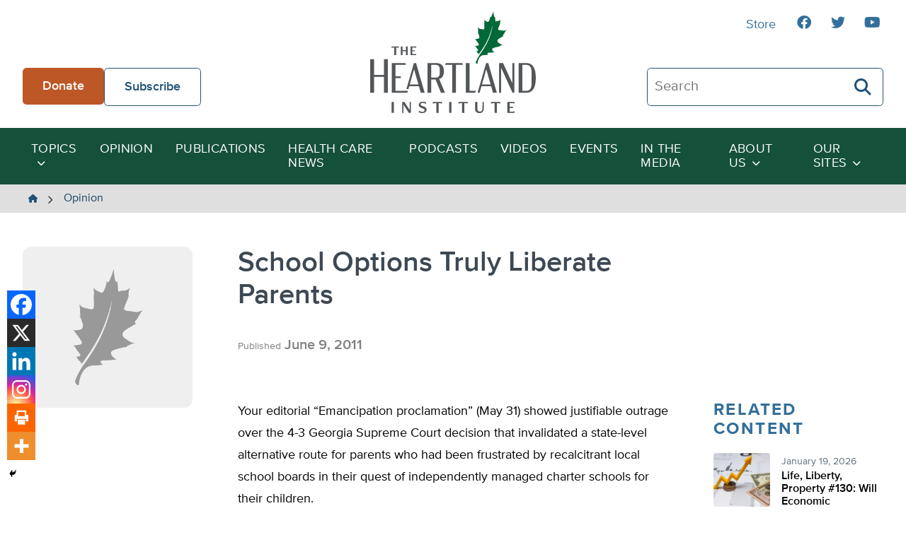

--- FILE ---
content_type: text/html; charset=UTF-8
request_url: https://heartland.org/opinion/school-options-truly-liberate-parents/
body_size: 16233
content:
<!DOCTYPE html>
<html class="no-js" lang="en-US">
<head>
	<script type="text/javascript">
		document.documentElement.className = 'js';
	</script>

    <meta charset="UTF-8" />
    <meta name="viewport" content="width=device-width, initial-scale=1" />

    <meta name='robots' content='index, follow, max-image-preview:large, max-snippet:-1, max-video-preview:-1' />
	<style>img:is([sizes="auto" i], [sizes^="auto," i]) { contain-intrinsic-size: 3000px 1500px }</style>
	
	<!-- This site is optimized with the Yoast SEO plugin v26.4 - https://yoast.com/wordpress/plugins/seo/ -->
	<title>School Options Truly Liberate Parents - The Heartland Institute</title>
	<link rel="canonical" href="https://heartland.org/opinion/school-options-truly-liberate-parents/" />
	<meta property="og:locale" content="en_US" />
	<meta property="og:type" content="article" />
	<meta property="og:title" content="School Options Truly Liberate Parents - The Heartland Institute" />
	<meta property="og:description" content="Your editorial &quot;Emancipation proclamation&quot; (May 31) showed justifiable outrage over the 4-3 Georgia Supreme Court decision that invalidated a state-level alternative route for parents who had been frustrated by recalcitrant local school boards in their" />
	<meta property="og:url" content="https://heartland.org/opinion/school-options-truly-liberate-parents/" />
	<meta property="og:site_name" content="The Heartland Institute" />
	<meta property="article:publisher" content="https://www.facebook.com/HeartlandInstitute" />
	<meta property="article:published_time" content="2011-06-09T00:00:00+00:00" />
	<meta name="twitter:card" content="summary_large_image" />
	<meta name="twitter:label1" content="Est. reading time" />
	<meta name="twitter:data1" content="1 minute" />
	<script type="application/ld+json" class="yoast-schema-graph">{"@context":"https://schema.org","@graph":[{"@type":"WebPage","@id":"https://heartland.org/opinion/school-options-truly-liberate-parents/","url":"https://heartland.org/opinion/school-options-truly-liberate-parents/","name":"School Options Truly Liberate Parents - The Heartland Institute","isPartOf":{"@id":"https://heartland.org/#website"},"datePublished":"2011-06-09T00:00:00+00:00","author":{"@id":""},"breadcrumb":{"@id":"https://heartland.org/opinion/school-options-truly-liberate-parents/#breadcrumb"},"inLanguage":"en-US","potentialAction":[{"@type":"ReadAction","target":["https://heartland.org/opinion/school-options-truly-liberate-parents/"]}]},{"@type":"BreadcrumbList","@id":"https://heartland.org/opinion/school-options-truly-liberate-parents/#breadcrumb","itemListElement":[{"@type":"ListItem","position":1,"name":"Home","item":"https://heartland.org/"},{"@type":"ListItem","position":2,"name":"Opinion","item":"https://heartland.org/opinion/"},{"@type":"ListItem","position":3,"name":"School Options Truly Liberate Parents"}]},{"@type":"WebSite","@id":"https://heartland.org/#website","url":"https://heartland.org/","name":"The Heartland Institute","description":"To discover, develop, and promote free-market solutions to social and economic problems.","potentialAction":[{"@type":"SearchAction","target":{"@type":"EntryPoint","urlTemplate":"https://heartland.org/?s={search_term_string}"},"query-input":{"@type":"PropertyValueSpecification","valueRequired":true,"valueName":"search_term_string"}}],"inLanguage":"en-US"}]}</script>
	<!-- / Yoast SEO plugin. -->


<link rel='dns-prefetch' href='//s7.addthis.com' />
<link rel="alternate" type="application/rss+xml" title="The Heartland Institute &raquo; School Options Truly Liberate Parents Comments Feed" href="https://heartland.org/opinion/school-options-truly-liberate-parents/feed/" />
<script>
window._wpemojiSettings = {"baseUrl":"https:\/\/s.w.org\/images\/core\/emoji\/16.0.1\/72x72\/","ext":".png","svgUrl":"https:\/\/s.w.org\/images\/core\/emoji\/16.0.1\/svg\/","svgExt":".svg","source":{"concatemoji":"https:\/\/heartland.org\/wp-includes\/js\/wp-emoji-release.min.js?ver=6.8.3"}};
/*! This file is auto-generated */
!function(s,n){var o,i,e;function c(e){try{var t={supportTests:e,timestamp:(new Date).valueOf()};sessionStorage.setItem(o,JSON.stringify(t))}catch(e){}}function p(e,t,n){e.clearRect(0,0,e.canvas.width,e.canvas.height),e.fillText(t,0,0);var t=new Uint32Array(e.getImageData(0,0,e.canvas.width,e.canvas.height).data),a=(e.clearRect(0,0,e.canvas.width,e.canvas.height),e.fillText(n,0,0),new Uint32Array(e.getImageData(0,0,e.canvas.width,e.canvas.height).data));return t.every(function(e,t){return e===a[t]})}function u(e,t){e.clearRect(0,0,e.canvas.width,e.canvas.height),e.fillText(t,0,0);for(var n=e.getImageData(16,16,1,1),a=0;a<n.data.length;a++)if(0!==n.data[a])return!1;return!0}function f(e,t,n,a){switch(t){case"flag":return n(e,"\ud83c\udff3\ufe0f\u200d\u26a7\ufe0f","\ud83c\udff3\ufe0f\u200b\u26a7\ufe0f")?!1:!n(e,"\ud83c\udde8\ud83c\uddf6","\ud83c\udde8\u200b\ud83c\uddf6")&&!n(e,"\ud83c\udff4\udb40\udc67\udb40\udc62\udb40\udc65\udb40\udc6e\udb40\udc67\udb40\udc7f","\ud83c\udff4\u200b\udb40\udc67\u200b\udb40\udc62\u200b\udb40\udc65\u200b\udb40\udc6e\u200b\udb40\udc67\u200b\udb40\udc7f");case"emoji":return!a(e,"\ud83e\udedf")}return!1}function g(e,t,n,a){var r="undefined"!=typeof WorkerGlobalScope&&self instanceof WorkerGlobalScope?new OffscreenCanvas(300,150):s.createElement("canvas"),o=r.getContext("2d",{willReadFrequently:!0}),i=(o.textBaseline="top",o.font="600 32px Arial",{});return e.forEach(function(e){i[e]=t(o,e,n,a)}),i}function t(e){var t=s.createElement("script");t.src=e,t.defer=!0,s.head.appendChild(t)}"undefined"!=typeof Promise&&(o="wpEmojiSettingsSupports",i=["flag","emoji"],n.supports={everything:!0,everythingExceptFlag:!0},e=new Promise(function(e){s.addEventListener("DOMContentLoaded",e,{once:!0})}),new Promise(function(t){var n=function(){try{var e=JSON.parse(sessionStorage.getItem(o));if("object"==typeof e&&"number"==typeof e.timestamp&&(new Date).valueOf()<e.timestamp+604800&&"object"==typeof e.supportTests)return e.supportTests}catch(e){}return null}();if(!n){if("undefined"!=typeof Worker&&"undefined"!=typeof OffscreenCanvas&&"undefined"!=typeof URL&&URL.createObjectURL&&"undefined"!=typeof Blob)try{var e="postMessage("+g.toString()+"("+[JSON.stringify(i),f.toString(),p.toString(),u.toString()].join(",")+"));",a=new Blob([e],{type:"text/javascript"}),r=new Worker(URL.createObjectURL(a),{name:"wpTestEmojiSupports"});return void(r.onmessage=function(e){c(n=e.data),r.terminate(),t(n)})}catch(e){}c(n=g(i,f,p,u))}t(n)}).then(function(e){for(var t in e)n.supports[t]=e[t],n.supports.everything=n.supports.everything&&n.supports[t],"flag"!==t&&(n.supports.everythingExceptFlag=n.supports.everythingExceptFlag&&n.supports[t]);n.supports.everythingExceptFlag=n.supports.everythingExceptFlag&&!n.supports.flag,n.DOMReady=!1,n.readyCallback=function(){n.DOMReady=!0}}).then(function(){return e}).then(function(){var e;n.supports.everything||(n.readyCallback(),(e=n.source||{}).concatemoji?t(e.concatemoji):e.wpemoji&&e.twemoji&&(t(e.twemoji),t(e.wpemoji)))}))}((window,document),window._wpemojiSettings);
</script>
<link rel='stylesheet' id='sby_styles-css' href='https://heartland.org/wp-content/plugins/youtube-feed-pro/css/sb-youtube.min.css?ver=2.6.0' media='all' />
<style id='wp-emoji-styles-inline-css'>

	img.wp-smiley, img.emoji {
		display: inline !important;
		border: none !important;
		box-shadow: none !important;
		height: 1em !important;
		width: 1em !important;
		margin: 0 0.07em !important;
		vertical-align: -0.1em !important;
		background: none !important;
		padding: 0 !important;
	}
</style>
<link rel='stylesheet' id='wp-block-library-css' href='https://heartland.org/wp-includes/css/dist/block-library/style.min.css?ver=6.8.3' media='all' />
<style id='wp-block-library-theme-inline-css'>
.wp-block-audio :where(figcaption){color:#555;font-size:13px;text-align:center}.is-dark-theme .wp-block-audio :where(figcaption){color:#ffffffa6}.wp-block-audio{margin:0 0 1em}.wp-block-code{border:1px solid #ccc;border-radius:4px;font-family:Menlo,Consolas,monaco,monospace;padding:.8em 1em}.wp-block-embed :where(figcaption){color:#555;font-size:13px;text-align:center}.is-dark-theme .wp-block-embed :where(figcaption){color:#ffffffa6}.wp-block-embed{margin:0 0 1em}.blocks-gallery-caption{color:#555;font-size:13px;text-align:center}.is-dark-theme .blocks-gallery-caption{color:#ffffffa6}:root :where(.wp-block-image figcaption){color:#555;font-size:13px;text-align:center}.is-dark-theme :root :where(.wp-block-image figcaption){color:#ffffffa6}.wp-block-image{margin:0 0 1em}.wp-block-pullquote{border-bottom:4px solid;border-top:4px solid;color:currentColor;margin-bottom:1.75em}.wp-block-pullquote cite,.wp-block-pullquote footer,.wp-block-pullquote__citation{color:currentColor;font-size:.8125em;font-style:normal;text-transform:uppercase}.wp-block-quote{border-left:.25em solid;margin:0 0 1.75em;padding-left:1em}.wp-block-quote cite,.wp-block-quote footer{color:currentColor;font-size:.8125em;font-style:normal;position:relative}.wp-block-quote:where(.has-text-align-right){border-left:none;border-right:.25em solid;padding-left:0;padding-right:1em}.wp-block-quote:where(.has-text-align-center){border:none;padding-left:0}.wp-block-quote.is-large,.wp-block-quote.is-style-large,.wp-block-quote:where(.is-style-plain){border:none}.wp-block-search .wp-block-search__label{font-weight:700}.wp-block-search__button{border:1px solid #ccc;padding:.375em .625em}:where(.wp-block-group.has-background){padding:1.25em 2.375em}.wp-block-separator.has-css-opacity{opacity:.4}.wp-block-separator{border:none;border-bottom:2px solid;margin-left:auto;margin-right:auto}.wp-block-separator.has-alpha-channel-opacity{opacity:1}.wp-block-separator:not(.is-style-wide):not(.is-style-dots){width:100px}.wp-block-separator.has-background:not(.is-style-dots){border-bottom:none;height:1px}.wp-block-separator.has-background:not(.is-style-wide):not(.is-style-dots){height:2px}.wp-block-table{margin:0 0 1em}.wp-block-table td,.wp-block-table th{word-break:normal}.wp-block-table :where(figcaption){color:#555;font-size:13px;text-align:center}.is-dark-theme .wp-block-table :where(figcaption){color:#ffffffa6}.wp-block-video :where(figcaption){color:#555;font-size:13px;text-align:center}.is-dark-theme .wp-block-video :where(figcaption){color:#ffffffa6}.wp-block-video{margin:0 0 1em}:root :where(.wp-block-template-part.has-background){margin-bottom:0;margin-top:0;padding:1.25em 2.375em}
</style>
<link rel='stylesheet' id='awb-css' href='https://heartland.org/wp-content/plugins/advanced-backgrounds/assets/awb/awb.min.css?ver=1.12.7' media='all' />
<style id='global-styles-inline-css'>
:root{--wp--preset--aspect-ratio--square: 1;--wp--preset--aspect-ratio--4-3: 4/3;--wp--preset--aspect-ratio--3-4: 3/4;--wp--preset--aspect-ratio--3-2: 3/2;--wp--preset--aspect-ratio--2-3: 2/3;--wp--preset--aspect-ratio--16-9: 16/9;--wp--preset--aspect-ratio--9-16: 9/16;--wp--preset--color--black: #000000;--wp--preset--color--cyan-bluish-gray: #abb8c3;--wp--preset--color--white: #FFFFFF;--wp--preset--color--pale-pink: #f78da7;--wp--preset--color--vivid-red: #cf2e2e;--wp--preset--color--luminous-vivid-orange: #ff6900;--wp--preset--color--luminous-vivid-amber: #fcb900;--wp--preset--color--light-green-cyan: #7bdcb5;--wp--preset--color--vivid-green-cyan: #00d084;--wp--preset--color--pale-cyan-blue: #8ed1fc;--wp--preset--color--vivid-cyan-blue: #0693e3;--wp--preset--color--vivid-purple: #9b51e0;--wp--preset--color--pale-gray: #EFEFEF;--wp--preset--color--light-gray: #E0DFDF;--wp--preset--color--light-bluegray: #627282;--wp--preset--color--bluegray: #3D4853;--wp--preset--color--dark-bluegray: #323A43;--wp--preset--color--orange-dark: #A2481C;--wp--preset--color--orange: #BD5726;--wp--preset--color--green-dark: #15503b;--wp--preset--color--green: #22765A;--wp--preset--color--blue-dark: #194261;--wp--preset--color--blue: #1F5277;--wp--preset--gradient--vivid-cyan-blue-to-vivid-purple: linear-gradient(135deg,rgba(6,147,227,1) 0%,rgb(155,81,224) 100%);--wp--preset--gradient--light-green-cyan-to-vivid-green-cyan: linear-gradient(135deg,rgb(122,220,180) 0%,rgb(0,208,130) 100%);--wp--preset--gradient--luminous-vivid-amber-to-luminous-vivid-orange: linear-gradient(135deg,rgba(252,185,0,1) 0%,rgba(255,105,0,1) 100%);--wp--preset--gradient--luminous-vivid-orange-to-vivid-red: linear-gradient(135deg,rgba(255,105,0,1) 0%,rgb(207,46,46) 100%);--wp--preset--gradient--very-light-gray-to-cyan-bluish-gray: linear-gradient(135deg,rgb(238,238,238) 0%,rgb(169,184,195) 100%);--wp--preset--gradient--cool-to-warm-spectrum: linear-gradient(135deg,rgb(74,234,220) 0%,rgb(151,120,209) 20%,rgb(207,42,186) 40%,rgb(238,44,130) 60%,rgb(251,105,98) 80%,rgb(254,248,76) 100%);--wp--preset--gradient--blush-light-purple: linear-gradient(135deg,rgb(255,206,236) 0%,rgb(152,150,240) 100%);--wp--preset--gradient--blush-bordeaux: linear-gradient(135deg,rgb(254,205,165) 0%,rgb(254,45,45) 50%,rgb(107,0,62) 100%);--wp--preset--gradient--luminous-dusk: linear-gradient(135deg,rgb(255,203,112) 0%,rgb(199,81,192) 50%,rgb(65,88,208) 100%);--wp--preset--gradient--pale-ocean: linear-gradient(135deg,rgb(255,245,203) 0%,rgb(182,227,212) 50%,rgb(51,167,181) 100%);--wp--preset--gradient--electric-grass: linear-gradient(135deg,rgb(202,248,128) 0%,rgb(113,206,126) 100%);--wp--preset--gradient--midnight: linear-gradient(135deg,rgb(2,3,129) 0%,rgb(40,116,252) 100%);--wp--preset--font-size--small: 13px;--wp--preset--font-size--medium: 20px;--wp--preset--font-size--large: 36px;--wp--preset--font-size--x-large: 42px;--wp--preset--spacing--20: 0.44rem;--wp--preset--spacing--30: 0.67rem;--wp--preset--spacing--40: 1rem;--wp--preset--spacing--50: 1.5rem;--wp--preset--spacing--60: 2.25rem;--wp--preset--spacing--70: 3.38rem;--wp--preset--spacing--80: 5.06rem;--wp--preset--shadow--natural: 6px 6px 9px rgba(0, 0, 0, 0.2);--wp--preset--shadow--deep: 12px 12px 50px rgba(0, 0, 0, 0.4);--wp--preset--shadow--sharp: 6px 6px 0px rgba(0, 0, 0, 0.2);--wp--preset--shadow--outlined: 6px 6px 0px -3px rgba(255, 255, 255, 1), 6px 6px rgba(0, 0, 0, 1);--wp--preset--shadow--crisp: 6px 6px 0px rgba(0, 0, 0, 1);}:where(body) { margin: 0; }.wp-site-blocks > .alignleft { float: left; margin-right: 2em; }.wp-site-blocks > .alignright { float: right; margin-left: 2em; }.wp-site-blocks > .aligncenter { justify-content: center; margin-left: auto; margin-right: auto; }:where(.is-layout-flex){gap: 0.5em;}:where(.is-layout-grid){gap: 0.5em;}.is-layout-flow > .alignleft{float: left;margin-inline-start: 0;margin-inline-end: 2em;}.is-layout-flow > .alignright{float: right;margin-inline-start: 2em;margin-inline-end: 0;}.is-layout-flow > .aligncenter{margin-left: auto !important;margin-right: auto !important;}.is-layout-constrained > .alignleft{float: left;margin-inline-start: 0;margin-inline-end: 2em;}.is-layout-constrained > .alignright{float: right;margin-inline-start: 2em;margin-inline-end: 0;}.is-layout-constrained > .aligncenter{margin-left: auto !important;margin-right: auto !important;}.is-layout-constrained > :where(:not(.alignleft):not(.alignright):not(.alignfull)){margin-left: auto !important;margin-right: auto !important;}body .is-layout-flex{display: flex;}.is-layout-flex{flex-wrap: wrap;align-items: center;}.is-layout-flex > :is(*, div){margin: 0;}body .is-layout-grid{display: grid;}.is-layout-grid > :is(*, div){margin: 0;}body{padding-top: 0px;padding-right: 0px;padding-bottom: 0px;padding-left: 0px;}a:where(:not(.wp-element-button)){text-decoration: underline;}:root :where(.wp-element-button, .wp-block-button__link){background-color: #32373c;border-width: 0;color: #fff;font-family: inherit;font-size: inherit;line-height: inherit;padding: calc(0.667em + 2px) calc(1.333em + 2px);text-decoration: none;}.has-black-color{color: var(--wp--preset--color--black) !important;}.has-cyan-bluish-gray-color{color: var(--wp--preset--color--cyan-bluish-gray) !important;}.has-white-color{color: var(--wp--preset--color--white) !important;}.has-pale-pink-color{color: var(--wp--preset--color--pale-pink) !important;}.has-vivid-red-color{color: var(--wp--preset--color--vivid-red) !important;}.has-luminous-vivid-orange-color{color: var(--wp--preset--color--luminous-vivid-orange) !important;}.has-luminous-vivid-amber-color{color: var(--wp--preset--color--luminous-vivid-amber) !important;}.has-light-green-cyan-color{color: var(--wp--preset--color--light-green-cyan) !important;}.has-vivid-green-cyan-color{color: var(--wp--preset--color--vivid-green-cyan) !important;}.has-pale-cyan-blue-color{color: var(--wp--preset--color--pale-cyan-blue) !important;}.has-vivid-cyan-blue-color{color: var(--wp--preset--color--vivid-cyan-blue) !important;}.has-vivid-purple-color{color: var(--wp--preset--color--vivid-purple) !important;}.has-pale-gray-color{color: var(--wp--preset--color--pale-gray) !important;}.has-light-gray-color{color: var(--wp--preset--color--light-gray) !important;}.has-light-bluegray-color{color: var(--wp--preset--color--light-bluegray) !important;}.has-bluegray-color{color: var(--wp--preset--color--bluegray) !important;}.has-dark-bluegray-color{color: var(--wp--preset--color--dark-bluegray) !important;}.has-orange-dark-color{color: var(--wp--preset--color--orange-dark) !important;}.has-orange-color{color: var(--wp--preset--color--orange) !important;}.has-green-dark-color{color: var(--wp--preset--color--green-dark) !important;}.has-green-color{color: var(--wp--preset--color--green) !important;}.has-blue-dark-color{color: var(--wp--preset--color--blue-dark) !important;}.has-blue-color{color: var(--wp--preset--color--blue) !important;}.has-black-background-color{background-color: var(--wp--preset--color--black) !important;}.has-cyan-bluish-gray-background-color{background-color: var(--wp--preset--color--cyan-bluish-gray) !important;}.has-white-background-color{background-color: var(--wp--preset--color--white) !important;}.has-pale-pink-background-color{background-color: var(--wp--preset--color--pale-pink) !important;}.has-vivid-red-background-color{background-color: var(--wp--preset--color--vivid-red) !important;}.has-luminous-vivid-orange-background-color{background-color: var(--wp--preset--color--luminous-vivid-orange) !important;}.has-luminous-vivid-amber-background-color{background-color: var(--wp--preset--color--luminous-vivid-amber) !important;}.has-light-green-cyan-background-color{background-color: var(--wp--preset--color--light-green-cyan) !important;}.has-vivid-green-cyan-background-color{background-color: var(--wp--preset--color--vivid-green-cyan) !important;}.has-pale-cyan-blue-background-color{background-color: var(--wp--preset--color--pale-cyan-blue) !important;}.has-vivid-cyan-blue-background-color{background-color: var(--wp--preset--color--vivid-cyan-blue) !important;}.has-vivid-purple-background-color{background-color: var(--wp--preset--color--vivid-purple) !important;}.has-pale-gray-background-color{background-color: var(--wp--preset--color--pale-gray) !important;}.has-light-gray-background-color{background-color: var(--wp--preset--color--light-gray) !important;}.has-light-bluegray-background-color{background-color: var(--wp--preset--color--light-bluegray) !important;}.has-bluegray-background-color{background-color: var(--wp--preset--color--bluegray) !important;}.has-dark-bluegray-background-color{background-color: var(--wp--preset--color--dark-bluegray) !important;}.has-orange-dark-background-color{background-color: var(--wp--preset--color--orange-dark) !important;}.has-orange-background-color{background-color: var(--wp--preset--color--orange) !important;}.has-green-dark-background-color{background-color: var(--wp--preset--color--green-dark) !important;}.has-green-background-color{background-color: var(--wp--preset--color--green) !important;}.has-blue-dark-background-color{background-color: var(--wp--preset--color--blue-dark) !important;}.has-blue-background-color{background-color: var(--wp--preset--color--blue) !important;}.has-black-border-color{border-color: var(--wp--preset--color--black) !important;}.has-cyan-bluish-gray-border-color{border-color: var(--wp--preset--color--cyan-bluish-gray) !important;}.has-white-border-color{border-color: var(--wp--preset--color--white) !important;}.has-pale-pink-border-color{border-color: var(--wp--preset--color--pale-pink) !important;}.has-vivid-red-border-color{border-color: var(--wp--preset--color--vivid-red) !important;}.has-luminous-vivid-orange-border-color{border-color: var(--wp--preset--color--luminous-vivid-orange) !important;}.has-luminous-vivid-amber-border-color{border-color: var(--wp--preset--color--luminous-vivid-amber) !important;}.has-light-green-cyan-border-color{border-color: var(--wp--preset--color--light-green-cyan) !important;}.has-vivid-green-cyan-border-color{border-color: var(--wp--preset--color--vivid-green-cyan) !important;}.has-pale-cyan-blue-border-color{border-color: var(--wp--preset--color--pale-cyan-blue) !important;}.has-vivid-cyan-blue-border-color{border-color: var(--wp--preset--color--vivid-cyan-blue) !important;}.has-vivid-purple-border-color{border-color: var(--wp--preset--color--vivid-purple) !important;}.has-pale-gray-border-color{border-color: var(--wp--preset--color--pale-gray) !important;}.has-light-gray-border-color{border-color: var(--wp--preset--color--light-gray) !important;}.has-light-bluegray-border-color{border-color: var(--wp--preset--color--light-bluegray) !important;}.has-bluegray-border-color{border-color: var(--wp--preset--color--bluegray) !important;}.has-dark-bluegray-border-color{border-color: var(--wp--preset--color--dark-bluegray) !important;}.has-orange-dark-border-color{border-color: var(--wp--preset--color--orange-dark) !important;}.has-orange-border-color{border-color: var(--wp--preset--color--orange) !important;}.has-green-dark-border-color{border-color: var(--wp--preset--color--green-dark) !important;}.has-green-border-color{border-color: var(--wp--preset--color--green) !important;}.has-blue-dark-border-color{border-color: var(--wp--preset--color--blue-dark) !important;}.has-blue-border-color{border-color: var(--wp--preset--color--blue) !important;}.has-vivid-cyan-blue-to-vivid-purple-gradient-background{background: var(--wp--preset--gradient--vivid-cyan-blue-to-vivid-purple) !important;}.has-light-green-cyan-to-vivid-green-cyan-gradient-background{background: var(--wp--preset--gradient--light-green-cyan-to-vivid-green-cyan) !important;}.has-luminous-vivid-amber-to-luminous-vivid-orange-gradient-background{background: var(--wp--preset--gradient--luminous-vivid-amber-to-luminous-vivid-orange) !important;}.has-luminous-vivid-orange-to-vivid-red-gradient-background{background: var(--wp--preset--gradient--luminous-vivid-orange-to-vivid-red) !important;}.has-very-light-gray-to-cyan-bluish-gray-gradient-background{background: var(--wp--preset--gradient--very-light-gray-to-cyan-bluish-gray) !important;}.has-cool-to-warm-spectrum-gradient-background{background: var(--wp--preset--gradient--cool-to-warm-spectrum) !important;}.has-blush-light-purple-gradient-background{background: var(--wp--preset--gradient--blush-light-purple) !important;}.has-blush-bordeaux-gradient-background{background: var(--wp--preset--gradient--blush-bordeaux) !important;}.has-luminous-dusk-gradient-background{background: var(--wp--preset--gradient--luminous-dusk) !important;}.has-pale-ocean-gradient-background{background: var(--wp--preset--gradient--pale-ocean) !important;}.has-electric-grass-gradient-background{background: var(--wp--preset--gradient--electric-grass) !important;}.has-midnight-gradient-background{background: var(--wp--preset--gradient--midnight) !important;}.has-small-font-size{font-size: var(--wp--preset--font-size--small) !important;}.has-medium-font-size{font-size: var(--wp--preset--font-size--medium) !important;}.has-large-font-size{font-size: var(--wp--preset--font-size--large) !important;}.has-x-large-font-size{font-size: var(--wp--preset--font-size--x-large) !important;}
:where(.wp-block-post-template.is-layout-flex){gap: 1.25em;}:where(.wp-block-post-template.is-layout-grid){gap: 1.25em;}
:where(.wp-block-columns.is-layout-flex){gap: 2em;}:where(.wp-block-columns.is-layout-grid){gap: 2em;}
:root :where(.wp-block-pullquote){font-size: 1.5em;line-height: 1.6;}
</style>
<link rel='stylesheet' id='heartland-style-css' href='https://heartland.org/wp-content/themes/heartland/style.css?ver=1.0.1' media='all' />
<link rel='stylesheet' id='heateor_sss_frontend_css-css' href='https://heartland.org/wp-content/plugins/sassy-social-share/public/css/sassy-social-share-public.css?ver=3.3.79' media='all' />
<style id='heateor_sss_frontend_css-inline-css'>
.heateor_sss_button_instagram span.heateor_sss_svg,a.heateor_sss_instagram span.heateor_sss_svg{background:radial-gradient(circle at 30% 107%,#fdf497 0,#fdf497 5%,#fd5949 45%,#d6249f 60%,#285aeb 90%)}.heateor_sss_horizontal_sharing .heateor_sss_svg,.heateor_sss_standard_follow_icons_container .heateor_sss_svg{color:#fff;border-width:0px;border-style:solid;border-color:transparent}.heateor_sss_horizontal_sharing .heateorSssTCBackground{color:#666}.heateor_sss_horizontal_sharing span.heateor_sss_svg:hover,.heateor_sss_standard_follow_icons_container span.heateor_sss_svg:hover{border-color:transparent;}.heateor_sss_vertical_sharing span.heateor_sss_svg,.heateor_sss_floating_follow_icons_container span.heateor_sss_svg{color:#fff;border-width:0px;border-style:solid;border-color:transparent;}.heateor_sss_vertical_sharing .heateorSssTCBackground{color:#666;}.heateor_sss_vertical_sharing span.heateor_sss_svg:hover,.heateor_sss_floating_follow_icons_container span.heateor_sss_svg:hover{border-color:transparent;}@media screen and (max-width:783px) {.heateor_sss_vertical_sharing{display:none!important}}div.heateor_sss_mobile_footer{display:none;}@media screen and (max-width:783px){div.heateor_sss_bottom_sharing .heateorSssTCBackground{background-color:white}div.heateor_sss_bottom_sharing{width:100%!important;left:0!important;}div.heateor_sss_bottom_sharing a{width:16.6666666667% !important;}div.heateor_sss_bottom_sharing .heateor_sss_svg{width: 100% !important;}div.heateor_sss_bottom_sharing div.heateorSssTotalShareCount{font-size:1em!important;line-height:28px!important}div.heateor_sss_bottom_sharing div.heateorSssTotalShareText{font-size:.7em!important;line-height:0px!important}div.heateor_sss_mobile_footer{display:block;height:40px;}.heateor_sss_bottom_sharing{padding:0!important;display:block!important;width:auto!important;bottom:-2px!important;top: auto!important;}.heateor_sss_bottom_sharing .heateor_sss_square_count{line-height:inherit;}.heateor_sss_bottom_sharing .heateorSssSharingArrow{display:none;}.heateor_sss_bottom_sharing .heateorSssTCBackground{margin-right:1.1em!important}}
</style>
<script src="https://heartland.org/wp-includes/js/jquery/jquery.min.js?ver=3.7.1" id="jquery-core-js"></script>
<script src="https://heartland.org/wp-includes/js/jquery/jquery-migrate.min.js?ver=3.4.1" id="jquery-migrate-js"></script>
<script src="//s7.addthis.com/js/300/addthis_widget.js?ver=6.8.3#pubid=ra-636e8ca658c6a405" id="addthis-scripts-js"></script>
<link rel="https://api.w.org/" href="https://heartland.org/wp-json/" /><link rel="alternate" title="JSON" type="application/json" href="https://heartland.org/wp-json/wp/v2/posts/48276" /><link rel="EditURI" type="application/rsd+xml" title="RSD" href="https://heartland.org/xmlrpc.php?rsd" />
<link rel='shortlink' href='https://heartland.org/?p=48276' />
<link rel="alternate" title="oEmbed (JSON)" type="application/json+oembed" href="https://heartland.org/wp-json/oembed/1.0/embed?url=https%3A%2F%2Fheartland.org%2Fopinion%2Fschool-options-truly-liberate-parents%2F" />
<link rel="alternate" title="oEmbed (XML)" type="text/xml+oembed" href="https://heartland.org/wp-json/oembed/1.0/embed?url=https%3A%2F%2Fheartland.org%2Fopinion%2Fschool-options-truly-liberate-parents%2F&#038;format=xml" />
<!-- start Simple Custom CSS and JS -->
<script>
// Add this to your theme's footer or use Insert Headers and Footers plugin
document.addEventListener('DOMContentLoaded', function() {
    // Show/hide listing preference field based on recognition choice
    const recognitionRadios = document.querySelectorAll('input[name="recognition"]');
    const listingField = document.getElementById('listing-preference');
    
    if (recognitionRadios.length > 0 && listingField) {
        recognitionRadios.forEach(radio => {
            radio.addEventListener('change', function() {
                if (this.value === 'Public Recognition') {
                    listingField.style.display = 'block';
                } else {
                    listingField.style.display = 'none';
                    const listedAsField = document.getElementById('listed-as');
                    if (listedAsField) {
                        listedAsField.value = ''; // Clear the field when hidden
                    }
                }
            });
        });
    }
});</script>
<!-- end Simple Custom CSS and JS -->
<!-- start Simple Custom CSS and JS -->
<style>
/* Legacy Form Styling */
.legacy-form-wrapper {
    background: white;
    border-radius: 15px;
    padding: 3rem;
    box-shadow: 0 10px 30px rgba(0,0,0,0.1);
    max-width: 600px;
    margin: 0 auto;
    border: 2px solid #f0f0f0;
}

.legacy-form-wrapper .form-row {
    margin-bottom: 2rem;
}

.legacy-form-wrapper .form-row label {
    display: block;
    margin-bottom: 0.5rem;
    font-weight: bold;
    color: #18320c;
    font-size: 1rem;
}

.legacy-form-wrapper .form-control {
    width: 100%;
    padding: 1rem;
    border: 2px solid #e0e0e0;
    border-radius: 8px;
    font-size: 1rem;
    transition: border-color 0.3s ease, box-shadow 0.3s ease;
    background-color: #fafafa;
    box-sizing: border-box;
}

.legacy-form-wrapper .form-control:focus {
    outline: none;
    border-color: #d4af37;
    box-shadow: 0 0 0 3px rgba(212, 175, 55, 0.1);
    background-color: white;
}

.legacy-form-wrapper .checkbox-row {
    display: flex;
    align-items: flex-start;
    gap: 1rem;
}

.legacy-form-wrapper .checkbox-row .wpcf7-list-item {
    margin: 0;
    display: flex;
    align-items: flex-start;
    gap: 1rem;
}

.legacy-form-wrapper .checkbox-row .wpcf7-list-item-label {
    font-weight: normal;
    margin: 0;
    flex: 1;
    cursor: pointer;
    color: #333;
}

.legacy-form-wrapper .checkbox-input {
    transform: scale(1.2);
    margin: 0;
}

.legacy-form-wrapper .radio-group {
    display: flex;
    gap: 2rem;
    margin-top: 0.5rem;
    flex-wrap: wrap;
}

.legacy-form-wrapper .radio-group .wpcf7-list-item {
    display: flex;
    align-items: center;
    gap: 0.5rem;
    margin: 0;
}

.legacy-form-wrapper .radio-group .wpcf7-list-item-label {
    margin: 0;
    font-weight: normal;
    cursor: pointer;
}

.legacy-form-wrapper .radio-input {
    transform: scale(1.2);
    margin: 0;
}

.legacy-form-wrapper .submit-btn {
    background: linear-gradient(135deg, #d4af37, #b8941f);
    color: white;
    border: none;
    padding: 1.2rem 3rem;
    font-size: 1.1rem;
    font-weight: bold;
    border-radius: 50px;
    cursor: pointer;
    transition: all 0.3s ease;
    width: 100%;
    margin-top: 1rem;
    box-shadow: 0 4px 15px rgba(212, 175, 55, 0.3);
}

.legacy-form-wrapper .submit-btn:hover {
    background: linear-gradient(135deg, #b8941f, #d4af37);
    transform: translateY(-2px);
    box-shadow: 0 6px 20px rgba(212, 175, 55, 0.4);
}

.legacy-form-wrapper .submit-btn:active {
    transform: translateY(0);
}

.legacy-form-wrapper .submit-row {
    text-align: center;
}

/* Hide CF7 default styles */
.legacy-form-wrapper .wpcf7-form p {
    margin: 0;
}

.legacy-form-wrapper .wpcf7-not-valid-tip {
    color: #d32f2f;
    font-size: 0.9rem;
    margin-top: 0.5rem;
}

/* Responsive Design */
@media (max-width: 768px) {
    .legacy-form-wrapper {
        padding: 2rem 1.5rem;
        margin: 0 15px;
    }
    
    .legacy-form-wrapper .radio-group {
        flex-direction: column;
        gap: 1rem;
    }
}

@media (max-width: 480px) {
    .legacy-form-wrapper {
        padding: 1.5rem 1rem;
    }
    
    .legacy-form-wrapper .submit-btn {
        padding: 1rem 2rem;
        font-size: 1rem;
    }
}</style>
<!-- end Simple Custom CSS and JS -->
<meta name="facebook-domain-verification" content="2d71255lpo33loynl95nose8o5cp3z" /><style>.topic-emerging-issues-bg{background-color:#758091;}.topic-emerging-issues-text{color:#758091;}.topic-environment-energy-bg{background-color:#3F841F;}.topic-environment-energy-text{color:#3F841F;}.topic-government-liberty-bg{background-color:#543F8E;}.topic-government-liberty-text{color:#543F8E;}.topic-education-bg{background-color:#AA6122;}.topic-education-text{color:#AA6122;}.topic-health-care-bg{background-color:#398084;}.topic-health-care-text{color:#398084;}.topic-economy-bg{background-color:#1F5277;}.topic-economy-text{color:#1F5277;}.topic-socialism-bg{background-color:#A22622;}.topic-socialism-text{color:#A22622;}</style><meta name="generator" content="Elementor 3.32.1; features: e_font_icon_svg, additional_custom_breakpoints; settings: css_print_method-external, google_font-enabled, font_display-swap">
			<style>
				.e-con.e-parent:nth-of-type(n+4):not(.e-lazyloaded):not(.e-no-lazyload),
				.e-con.e-parent:nth-of-type(n+4):not(.e-lazyloaded):not(.e-no-lazyload) * {
					background-image: none !important;
				}
				@media screen and (max-height: 1024px) {
					.e-con.e-parent:nth-of-type(n+3):not(.e-lazyloaded):not(.e-no-lazyload),
					.e-con.e-parent:nth-of-type(n+3):not(.e-lazyloaded):not(.e-no-lazyload) * {
						background-image: none !important;
					}
				}
				@media screen and (max-height: 640px) {
					.e-con.e-parent:nth-of-type(n+2):not(.e-lazyloaded):not(.e-no-lazyload),
					.e-con.e-parent:nth-of-type(n+2):not(.e-lazyloaded):not(.e-no-lazyload) * {
						background-image: none !important;
					}
				}
			</style>
			</head>

<body class="wp-singular post-template-default single single-post postid-48276 single-format-standard wp-theme-heartland elementor-default elementor-kit-88085">
        <div id="zn-site">
        <a class="skip-link screen-reader-text" href="#zn-main">Skip to content</a>

        <header id="zn-header">
    <div class="zn-site-width zn-header-stage">
        <a href="https://heartland.org" class="zn-brand">
            The Heartland Institute        </a>
        <button id="zn-main-menu-btn" class="zn-main-menu-btn fa-bars" aria-controls="zn-menu-drawer">
            Open Menu
        </button>
        <div id="zn-menu-drawer" class="zn-menu-drawer">
            <div class="zn-action-nav">
                <nav class="menu-action-menu-container" aria-label="Action Buttons"><ul class="zn-menu"><li id="menu-item-86" class="menu-item menu-item-type-post_type menu-item-object-page menu-item-86"><a href="https://heartland.org/donate/">Donate</a></li>
<li id="menu-item-85" class="menu-item menu-item-type-post_type menu-item-object-page menu-item-85"><a href="https://heartland.org/subscribe/">Subscribe</a></li>
</ul></nav>            </div>
            <div class="zn-header-search">
                <form action="/" method="get">
	<label for="header-search" class="sr-only">Search The Heartland Institute</label>
	<input type="text" name="s" id="header-search" placeholder="Search" />
	<button class="zn-header-search-submit fa-search" type="submit">Search</button>
</form>            </div>
            <div class="zn-main-nav">
                <div class="zn-site-width">
                    <nav class="menu-main-menu-container" aria-label="Primary"><ul class="zn-menu"><li id="menu-item-63" class="menu-item menu-item-type-post_type menu-item-object-page menu-item-has-children menu-item-63"><a href="https://heartland.org/topics/">Topics</a>
<ul class="sub-menu">
	<li id="menu-item-64" class="menu-item menu-item-type-post_type menu-item-object-page menu-item-64"><a href="https://heartland.org/topics/environment-energy/">Environment &#038; Energy</a></li>
	<li id="menu-item-65" class="menu-item menu-item-type-post_type menu-item-object-page menu-item-65"><a href="https://heartland.org/topics/government-liberty/">Government &#038; Liberty</a></li>
	<li id="menu-item-66" class="menu-item menu-item-type-post_type menu-item-object-page menu-item-66"><a href="https://heartland.org/topics/education/">Education</a></li>
	<li id="menu-item-67" class="menu-item menu-item-type-post_type menu-item-object-page menu-item-67"><a href="https://heartland.org/topics/health-care/">Health Care</a></li>
	<li id="menu-item-68" class="menu-item menu-item-type-post_type menu-item-object-page menu-item-68"><a href="https://heartland.org/topics/economy/">Economy</a></li>
	<li id="menu-item-82885" class="menu-item menu-item-type-custom menu-item-object-custom menu-item-82885"><a href="https://heartland.org/topics/emerging-issues-center/">Emerging Issues</a></li>
</ul>
</li>
<li id="menu-item-53" class="menu-item menu-item-type-post_type menu-item-object-page current_page_parent menu-item-53"><a href="https://heartland.org/opinion/">Opinion</a></li>
<li id="menu-item-83281" class="menu-item menu-item-type-custom menu-item-object-custom menu-item-83281"><a href="https://heartland.org/publications/?topic=emerging-issues%2Cenvironment-energy%2Cgovernment-liberty%2Ceducation%2Chealth-care%2Ceconomy%2Csocialism">Publications</a></li>
<li id="menu-item-83370" class="menu-item menu-item-type-custom menu-item-object-custom menu-item-83370"><a href="https://heartland.org/health-care-news/">Health Care News</a></li>
<li id="menu-item-96" class="menu-item menu-item-type-post_type menu-item-object-page menu-item-96"><a href="https://heartland.org/podcasts/">Podcasts</a></li>
<li id="menu-item-80" class="menu-item menu-item-type-post_type menu-item-object-page menu-item-80"><a href="https://heartland.org/videos/">Videos</a></li>
<li id="menu-item-95" class="menu-item menu-item-type-post_type menu-item-object-page menu-item-95"><a href="https://heartland.org/events/">Events</a></li>
<li id="menu-item-101" class="menu-item menu-item-type-post_type menu-item-object-page menu-item-101"><a href="https://heartland.org/in-the-media/">In The Media</a></li>
<li id="menu-item-54" class="menu-item menu-item-type-post_type menu-item-object-page menu-item-has-children menu-item-54"><a href="https://heartland.org/about-us/">About Us</a>
<ul class="sub-menu">
	<li id="menu-item-15000" class="menu-item menu-item-type-custom menu-item-object-custom menu-item-15000"><a href="/about-us">About Us</a></li>
	<li id="menu-item-57" class="menu-item menu-item-type-post_type menu-item-object-page menu-item-57"><a href="https://heartland.org/about-us/what-we-do/">What We Do</a></li>
	<li id="menu-item-56" class="menu-item menu-item-type-post_type menu-item-object-page menu-item-56"><a href="https://heartland.org/about-us/who-we-are/">Who We Are</a></li>
	<li id="menu-item-82653" class="menu-item menu-item-type-custom menu-item-object-custom menu-item-82653"><a href="https://heartland.org/about-us/who-we-are/?profiletype=board-of-directors">Board of Directors</a></li>
	<li id="menu-item-61" class="menu-item menu-item-type-post_type menu-item-object-page menu-item-61"><a href="https://heartland.org/about-us/contact-us/">Contact Us</a></li>
	<li id="menu-item-58" class="menu-item menu-item-type-post_type menu-item-object-page menu-item-58"><a href="https://heartland.org/about-us/funding/">Funding</a></li>
	<li id="menu-item-62" class="menu-item menu-item-type-post_type menu-item-object-page menu-item-62"><a href="https://heartland.org/about-us/endorsements/">Endorsements</a></li>
	<li id="menu-item-55" class="menu-item menu-item-type-post_type menu-item-object-page menu-item-55"><a href="https://heartland.org/about-us/careers/">Careers &#038; Internships</a></li>
	<li id="menu-item-59" class="menu-item menu-item-type-post_type menu-item-object-page menu-item-59"><a href="https://heartland.org/about-us/volunteering/">Volunteering</a></li>
</ul>
</li>
<li id="menu-item-100" class="menu-item menu-item-type-post_type menu-item-object-page menu-item-has-children menu-item-100"><a href="https://heartland.org/our-sites/">Our Sites</a>
<ul class="sub-menu">
	<li id="menu-item-102" class="menu-item menu-item-type-custom menu-item-object-custom menu-item-102"><a href="http://climatechangeawards.org/">Climate Change Awards</a></li>
	<li id="menu-item-103" class="menu-item menu-item-type-custom menu-item-object-custom menu-item-103"><a href="http://climatechangereconsidered.org/">Climate Change Reconsidered (NIPCC)</a></li>
	<li id="menu-item-104" class="menu-item menu-item-type-custom menu-item-object-custom menu-item-104"><a href="http://climateconferences.heartland.org/">Climate Conferences</a></li>
	<li id="menu-item-105" class="menu-item menu-item-type-custom menu-item-object-custom menu-item-105"><a href="https://climateataglance.com/">Climate at a Glance</a></li>
	<li id="menu-item-106" class="menu-item menu-item-type-custom menu-item-object-custom menu-item-106"><a href="https://climaterealism.com/">Climate Realism</a></li>
	<li id="menu-item-81863" class="menu-item menu-item-type-custom menu-item-object-custom menu-item-81863"><a href="https://energyataglance.com/">Energy at a Glance</a></li>
	<li id="menu-item-81862" class="menu-item menu-item-type-custom menu-item-object-custom menu-item-81862"><a href="https://heartlanddailynews.com/">Heartland Daily News</a></li>
	<li id="menu-item-108" class="menu-item menu-item-type-custom menu-item-object-custom menu-item-108"><a href="https://stoppingsocialism.com/">Stopping Socialism</a></li>
</ul>
</li>
</ul></nav>                </div>
            </div>
            <div class="zn-secondary-nav">
                <nav class="menu-top-navigation-container" aria-label="Secondary"><ul class="zn-menu"><li id="menu-item-87" class="menu-item menu-item-type-custom menu-item-object-custom menu-item-87"><a href="https://store.heartland.org/">Store</a></li>
</ul></nav>                
<ul class="zn-social-channels">
            <li>
            <a class="zn-icon-only znx-social-icon-facebook" href="https://www.facebook.com/HeartlandInstitute" target="_blank">Connect with us via facebook</a>
        </li>
            <li>
            <a class="zn-icon-only znx-social-icon-twitter" href="https://twitter.com/heartlandinst" target="_blank">Connect with us via twitter</a>
        </li>
            <li>
            <a class="zn-icon-only znx-social-icon-youtube" href="https://www.youtube.com/user/HeartlandTube" target="_blank">Connect with us via youtube</a>
        </li>
    </ul>            </div>
        </div>
    </div>
</header>

    
<main id="zn-main">
    
	<div class="zn-breadcrumbs-stage">
		<div class="zn-site-width">
			<ul class="breadcrumbs"><!-- Breadcrumb NavXT 7.4.1 -->
<li class="home"><span property="itemListElement" typeof="ListItem"><a property="item" typeof="WebPage" title="Go to The Heartland Institute." href="https://heartland.org" class="home" ><span property="name">The Heartland Institute</span></a><meta property="position" content="1"></span></li>
<li class="post-root post post-post"><span property="itemListElement" typeof="ListItem"><a property="item" typeof="WebPage" title="Go to Opinion." href="https://heartland.org/opinion/" class="post-root post post-post" aria-current="page"><span property="name">Opinion</span></a><meta property="position" content="2"></span></li>
</ul>
		</div>
	</div>
    <div class="zn-site-width zn-section-main">
                    <div class="zn-col-content zn-read-spacing zn-post-full">
                
    <div class="zn-article-header">
                <h1>School Options Truly Liberate Parents</h1>        <div class="zn-meta">
                        <div class="zn-date">
                <span class="zn-meta-name">Published</span> June 9, 2011            </div>
        </div>
        <div class="zn-share-links">
            <div class="addthis_inline_share_toolbox"></div>
        </div>
    </div>
    
    <div class="zn-article-media">
                    <div class="zn-media zn-media-none" ></div>
            </div>
    <div class="zn-article-content">
        <p>Your editorial &#8220;Emancipation proclamation&#8221; (May 31) showed justifiable outrage over the 4-3 Georgia Supreme Court decision that invalidated a state-level alternative route for parents who had been frustrated by recalcitrant local school boards in their quest of independently managed charter schools for their children.</p>
<p>You are correct that it is a beautiful thing when charter schools can operate with considerable autonomy and offer families educational approaches and curricula not found in the standardized system. And, yes, it is a shame that the Supreme Court majority is effectively saying that parents now must go on bended knee in search of such within-the-system choice.</p>
<p>Yet, given that charter schools are, after all, public schools, it is wise to bear in mind that they will be subject on occasion to shifting political and ideological whims. To be truly liberated, parents need to be secure in their freedom to school their children at home, or to use vouchers to choose private schools free of governmental interference.</p>
<p>Robert Holland</p>
<p>Chicago</p>
<p>(The writer is senior fellow for education policy at the Heartland Institute, a public policy think tank.)</p>
<p> </p>
<div class='heateor_sss_sharing_container heateor_sss_vertical_sharing heateor_sss_bottom_sharing' style='width:44px;left: 0px;top: 400px;-webkit-box-shadow:none;box-shadow:none;' data-heateor-sss-href='https://heartland.org/opinion/school-options-truly-liberate-parents/'><div class="heateor_sss_sharing_ul"><a aria-label="Facebook" class="heateor_sss_facebook" href="https://www.facebook.com/sharer/sharer.php?u=https%3A%2F%2Fheartland.org%2Fopinion%2Fschool-options-truly-liberate-parents%2F" title="Facebook" rel="nofollow noopener" target="_blank" style="font-size:32px!important;box-shadow:none;display:inline-block;vertical-align:middle"><span class="heateor_sss_svg" style="background-color:#0765FE;width:40px;height:40px;margin:0;display:inline-block;opacity:1;float:left;font-size:32px;box-shadow:none;display:inline-block;font-size:16px;padding:0 4px;vertical-align:middle;background-repeat:repeat;overflow:hidden;padding:0;cursor:pointer;box-sizing:content-box"><svg style="display:block;" focusable="false" aria-hidden="true" xmlns="http://www.w3.org/2000/svg" width="100%" height="100%" viewBox="0 0 32 32"><path fill="#fff" d="M28 16c0-6.627-5.373-12-12-12S4 9.373 4 16c0 5.628 3.875 10.35 9.101 11.647v-7.98h-2.474V16H13.1v-1.58c0-4.085 1.849-5.978 5.859-5.978.76 0 2.072.15 2.608.298v3.325c-.283-.03-.775-.045-1.386-.045-1.967 0-2.728.745-2.728 2.683V16h3.92l-.673 3.667h-3.247v8.245C23.395 27.195 28 22.135 28 16Z"></path></svg></span></a><a aria-label="X" class="heateor_sss_button_x" href="https://twitter.com/intent/tweet?text=School%20Options%20Truly%20Liberate%20Parents&url=https%3A%2F%2Fheartland.org%2Fopinion%2Fschool-options-truly-liberate-parents%2F" title="X" rel="nofollow noopener" target="_blank" style="font-size:32px!important;box-shadow:none;display:inline-block;vertical-align:middle"><span class="heateor_sss_svg heateor_sss_s__default heateor_sss_s_x" style="background-color:#2a2a2a;width:40px;height:40px;margin:0;display:inline-block;opacity:1;float:left;font-size:32px;box-shadow:none;display:inline-block;font-size:16px;padding:0 4px;vertical-align:middle;background-repeat:repeat;overflow:hidden;padding:0;cursor:pointer;box-sizing:content-box"><svg width="100%" height="100%" style="display:block;" focusable="false" aria-hidden="true" xmlns="http://www.w3.org/2000/svg" viewBox="0 0 32 32"><path fill="#fff" d="M21.751 7h3.067l-6.7 7.658L26 25.078h-6.172l-4.833-6.32-5.531 6.32h-3.07l7.167-8.19L6 7h6.328l4.37 5.777L21.75 7Zm-1.076 16.242h1.7L11.404 8.74H9.58l11.094 14.503Z"></path></svg></span></a><a aria-label="Linkedin" class="heateor_sss_button_linkedin" href="https://www.linkedin.com/sharing/share-offsite/?url=https%3A%2F%2Fheartland.org%2Fopinion%2Fschool-options-truly-liberate-parents%2F" title="Linkedin" rel="nofollow noopener" target="_blank" style="font-size:32px!important;box-shadow:none;display:inline-block;vertical-align:middle"><span class="heateor_sss_svg heateor_sss_s__default heateor_sss_s_linkedin" style="background-color:#0077b5;width:40px;height:40px;margin:0;display:inline-block;opacity:1;float:left;font-size:32px;box-shadow:none;display:inline-block;font-size:16px;padding:0 4px;vertical-align:middle;background-repeat:repeat;overflow:hidden;padding:0;cursor:pointer;box-sizing:content-box"><svg style="display:block;" focusable="false" aria-hidden="true" xmlns="http://www.w3.org/2000/svg" width="100%" height="100%" viewBox="0 0 32 32"><path d="M6.227 12.61h4.19v13.48h-4.19V12.61zm2.095-6.7a2.43 2.43 0 0 1 0 4.86c-1.344 0-2.428-1.09-2.428-2.43s1.084-2.43 2.428-2.43m4.72 6.7h4.02v1.84h.058c.56-1.058 1.927-2.176 3.965-2.176 4.238 0 5.02 2.792 5.02 6.42v7.395h-4.183v-6.56c0-1.564-.03-3.574-2.178-3.574-2.18 0-2.514 1.7-2.514 3.46v6.668h-4.187V12.61z" fill="#fff"></path></svg></span></a><a aria-label="Instagram" class="heateor_sss_button_instagram" href="https://www.instagram.com/" title="Instagram" rel="nofollow noopener" target="_blank" style="font-size:32px!important;box-shadow:none;display:inline-block;vertical-align:middle"><span class="heateor_sss_svg" style="background-color:#53beee;width:40px;height:40px;margin:0;display:inline-block;opacity:1;float:left;font-size:32px;box-shadow:none;display:inline-block;font-size:16px;padding:0 4px;vertical-align:middle;background-repeat:repeat;overflow:hidden;padding:0;cursor:pointer;box-sizing:content-box"><svg style="display:block;" version="1.1" viewBox="-10 -10 148 148" width="100%" height="100%" xml:space="preserve" xmlns="http://www.w3.org/2000/svg" xmlns:xlink="http://www.w3.org/1999/xlink"><g><g><path d="M86,112H42c-14.336,0-26-11.663-26-26V42c0-14.337,11.664-26,26-26h44c14.337,0,26,11.663,26,26v44 C112,100.337,100.337,112,86,112z M42,24c-9.925,0-18,8.074-18,18v44c0,9.925,8.075,18,18,18h44c9.926,0,18-8.075,18-18V42 c0-9.926-8.074-18-18-18H42z" fill="#fff"></path></g><g><path d="M64,88c-13.234,0-24-10.767-24-24c0-13.234,10.766-24,24-24s24,10.766,24,24C88,77.233,77.234,88,64,88z M64,48c-8.822,0-16,7.178-16,16s7.178,16,16,16c8.822,0,16-7.178,16-16S72.822,48,64,48z" fill="#fff"></path></g><g><circle cx="89.5" cy="38.5" fill="#fff" r="5.5"></circle></g></g></svg></span></a><a aria-label="Print" class="heateor_sss_button_print" href="https://heartland.org/opinion/school-options-truly-liberate-parents/" onclick="event.preventDefault();window.print()" title="Print" rel="noopener" style="font-size:32px!important;box-shadow:none;display:inline-block;vertical-align:middle"><span class="heateor_sss_svg heateor_sss_s__default heateor_sss_s_print" style="background-color:#fd6500;width:40px;height:40px;margin:0;display:inline-block;opacity:1;float:left;font-size:32px;box-shadow:none;display:inline-block;font-size:16px;padding:0 4px;vertical-align:middle;background-repeat:repeat;overflow:hidden;padding:0;cursor:pointer;box-sizing:content-box"><svg style="display:block;" focusable="false" aria-hidden="true" xmlns="http://www.w3.org/2000/svg" width="100%" height="100%" viewBox="-2.8 -4.5 35 35"><path stroke="#fff" class="heateor_sss_svg_stroke" d="M 7 10 h 2 v 3 h 12 v -3 h 2 v 7 h -2 v -3 h -12 v 3 h -2 z" stroke-width="1" fill="#fff"></path><rect class="heateor_sss_no_fill heateor_sss_svg_stroke" stroke="#fff" stroke-width="1.8" height="7" width="10" x="10" y="5" fill="none"></rect><rect class="heateor_sss_svg_stroke" stroke="#fff" stroke-width="1" height="5" width="8" x="11" y="16" fill="#fff"></rect></svg></span></a><a class="heateor_sss_more" aria-label="More" title="More" rel="nofollow noopener" style="font-size: 32px!important;border:0;box-shadow:none;display:inline-block!important;font-size:16px;padding:0 4px;vertical-align: middle;display:inline;" href="https://heartland.org/opinion/school-options-truly-liberate-parents/" onclick="event.preventDefault()"><span class="heateor_sss_svg" style="background-color:#ee8e2d;width:40px;height:40px;margin:0;display:inline-block!important;opacity:1;float:left;font-size:32px!important;box-shadow:none;display:inline-block;font-size:16px;padding:0 4px;vertical-align:middle;display:inline;background-repeat:repeat;overflow:hidden;padding:0;cursor:pointer;box-sizing:content-box;" onclick="heateorSssMoreSharingPopup(this, 'https://heartland.org/opinion/school-options-truly-liberate-parents/', 'School%20Options%20Truly%20Liberate%20Parents', '' )"><svg xmlns="http://www.w3.org/2000/svg" xmlns:xlink="http://www.w3.org/1999/xlink" viewBox="-.3 0 32 32" version="1.1" width="100%" height="100%" style="display:block;" xml:space="preserve"><g><path fill="#fff" d="M18 14V8h-4v6H8v4h6v6h4v-6h6v-4h-6z" fill-rule="evenodd"></path></g></svg></span></a></div><div class="heateorSssClear"></div></div>        <div class="zn-article-footer">
            <div class="zn-authors">
                            </div>
            <div class="addthis_inline_share_toolbox"></div>
        </div>
    </div>


                <div class="zn-article-sidebar">
                                            		<div class="zn-related-content">
							<h2>Related Content</h2>
										<div class="zn-card-tiny">
    <a href="https://heartland.org/opinion/life-liberty-property-130-will-economic-improvement-affect-the-midterm-vote/">
        <div class="zn-stage">
                            <div class="zn-media zn-media-set"  style="background-image: url('https://heartland.org/wp-content/uploads/2026/01/image-14.png');">
                    <img fetchpriority="high" decoding="async" width="600" height="337" src="https://heartland.org/wp-content/uploads/2026/01/image-14.png" class="attachment-large size-large wp-post-image" alt="" srcset="https://heartland.org/wp-content/uploads/2026/01/image-14.png 600w, https://heartland.org/wp-content/uploads/2026/01/image-14-300x169.png 300w, https://heartland.org/wp-content/uploads/2026/01/image-14-500x281.png 500w" sizes="(max-width: 600px) 100vw, 600px" />                </div>
                        <div class="zn-body">
                <div class="zn-date">January 19, 2026</div>
                <div class="zn-title">Life, Liberty, Property #130: Will Economic Improvement Affect the Midterm Vote?</div>
            </div>                          
        </div>
    </a>                       
</div>			
							<div class="zn-card-tiny">
    <a href="https://heartland.org/opinion/world-prosperity-forum-in-zurich-switzerland-streams-today/">
        <div class="zn-stage">
                            <div class="zn-media zn-media-set"  style="background-image: url('https://heartland.org/wp-content/uploads/2026/01/WPF-Day-1-Big-IMAGE.png');">
                    <img decoding="async" width="980" height="589" src="https://heartland.org/wp-content/uploads/2026/01/WPF-Day-1-Big-IMAGE.png" class="attachment-large size-large wp-post-image" alt="" srcset="https://heartland.org/wp-content/uploads/2026/01/WPF-Day-1-Big-IMAGE.png 980w, https://heartland.org/wp-content/uploads/2026/01/WPF-Day-1-Big-IMAGE-300x180.png 300w, https://heartland.org/wp-content/uploads/2026/01/WPF-Day-1-Big-IMAGE-768x462.png 768w, https://heartland.org/wp-content/uploads/2026/01/WPF-Day-1-Big-IMAGE-500x301.png 500w, https://heartland.org/wp-content/uploads/2026/01/WPF-Day-1-Big-IMAGE-800x481.png 800w" sizes="(max-width: 980px) 100vw, 980px" />                </div>
                        <div class="zn-body">
                <div class="zn-date">January 19, 2026</div>
                <div class="zn-title">World Prosperity Forum in Zürich, Switzerland Streams Today</div>
            </div>                          
        </div>
    </a>                       
</div>			
							<div class="zn-card-tiny">
    <a href="https://heartland.org/podcasts/its-over-us-out-of-un-climate-regime-guest-lucy-biggers/">
        <div class="zn-stage">
                            <div class="zn-media zn-media-set"  style="background-image: url('https://heartland.org/wp-content/uploads/2026/01/OWJmNS5wbmc.webp');">
                    <img decoding="async" width="1024" height="1024" src="https://heartland.org/wp-content/uploads/2026/01/OWJmNS5wbmc-1024x1024.webp" class="attachment-large size-large wp-post-image" alt="" srcset="https://heartland.org/wp-content/uploads/2026/01/OWJmNS5wbmc-1024x1024.webp 1024w, https://heartland.org/wp-content/uploads/2026/01/OWJmNS5wbmc-300x300.webp 300w, https://heartland.org/wp-content/uploads/2026/01/OWJmNS5wbmc-150x150.webp 150w, https://heartland.org/wp-content/uploads/2026/01/OWJmNS5wbmc-768x768.webp 768w, https://heartland.org/wp-content/uploads/2026/01/OWJmNS5wbmc-500x500.webp 500w, https://heartland.org/wp-content/uploads/2026/01/OWJmNS5wbmc-800x800.webp 800w, https://heartland.org/wp-content/uploads/2026/01/OWJmNS5wbmc-1280x1280.webp 1280w, https://heartland.org/wp-content/uploads/2026/01/OWJmNS5wbmc-250x250.webp 250w, https://heartland.org/wp-content/uploads/2026/01/OWJmNS5wbmc.webp 1400w" sizes="(max-width: 1024px) 100vw, 1024px" />                </div>
                        <div class="zn-body">
                <div class="zn-date">January 18, 2026</div>
                <div class="zn-title">IT’S OVER! US Out of UN Climate Regime (Guest: Lucy Biggers)</div>
            </div>                          
        </div>
    </a>                       
</div>			
					</div>
	
<hr class="wp-block-separator has-alpha-channel-opacity"/>

<figure class="wp-block-image size-full is-resized"><a href="https://www.youtube.com/theheartlandinstitute"><img loading="lazy" decoding="async" width="800" height="600" src="https://heartland.org/wp-content/uploads/2023/12/visit-and-subscribe-on-YouTube-1.png" alt="" class="wp-image-78903" style="aspect-ratio:1.3333333333333333;width:652px;height:auto" srcset="https://heartland.org/wp-content/uploads/2023/12/visit-and-subscribe-on-YouTube-1.png 800w, https://heartland.org/wp-content/uploads/2023/12/visit-and-subscribe-on-YouTube-1-300x225.png 300w, https://heartland.org/wp-content/uploads/2023/12/visit-and-subscribe-on-YouTube-1-768x576.png 768w" sizes="(max-width: 800px) 100vw, 800px" /></a></figure>

<hr class="wp-block-separator has-alpha-channel-opacity"/>

<h2 class="wp-block-heading">Support Us</h2>

<p>Your Support of Heartland will allow us to continue to educate others about our work.</p>

<div class="wp-block-buttons is-layout-flex wp-block-buttons-is-layout-flex">
<div class="wp-block-button"><a class="wp-block-button__link has-text-align-center wp-element-button" href="http://heartland.org/donate/">Donate to Heartland</a></div>
</div>
                        <hr>
                                        
<h2 class="wp-block-heading">Heartland Newsletters</h2>

<p>The Heartland Institute offers free email subscriptions to all of its newsletters and monthly public policy newspapers.</p>

<div class="wp-block-buttons is-layout-flex wp-block-buttons-is-layout-flex">
<div class="wp-block-button"><a class="wp-block-button__link wp-element-button" href="https://heartland.org/subscribe/">Subscribe Now!</a></div>
</div>
                </div>
            </div>
            </div>
</main>



        
<footer id="zn-footer" class="zn-footer">
    <div class="zn-site-width">
        <div class="zn-main-footer">
            <a class="zn-brand" href="https://heartland.org" class="zn-logo">The Heartland Institute</a>
            <div class="zn-contact">
                <h2>Contact Us</h2>
                                    <div class="zn-address">1933 N Meacham Road, Suite 550<br />
Schaumburg IL 60173</div>
                                                    <div class="zn-phone"><a href="tel:3123774000">312-377-4000</a></div>
                                                    <div class="zn-email"><a href="/cdn-cgi/l/email-protection#077062656a6674736275476f626675736b66696329687560"><span class="__cf_email__" data-cfemail="ef988a8d828e9c9b8a9daf878a8e9d9b838e818bc1809d88">[email&#160;protected]</span></a></div>
                                
                
<ul class="zn-social-channels">
            <li>
            <a class="zn-icon-only znx-social-icon-facebook" href="https://www.facebook.com/HeartlandInstitute" target="_blank">Connect with us via facebook</a>
        </li>
            <li>
            <a class="zn-icon-only znx-social-icon-twitter" href="https://twitter.com/heartlandinst" target="_blank">Connect with us via twitter</a>
        </li>
            <li>
            <a class="zn-icon-only znx-social-icon-youtube" href="https://www.youtube.com/user/HeartlandTube" target="_blank">Connect with us via youtube</a>
        </li>
    </ul>            </div>
            <div class="zn-footer-sites">
                <h2>Heartland Sites</h2>
                <nav class="menu-heartland-sites-container" aria-label="Heartland Sites"><ul class="zn-menu"><li id="menu-item-120" class="menu-item menu-item-type-custom menu-item-object-custom menu-item-120"><a href="https://heartlanddailynews.com/">Heartland Daily News</a></li>
<li id="menu-item-119" class="menu-item menu-item-type-custom menu-item-object-custom menu-item-119"><a href="http://store.heartland.org/">Heartland Store</a></li>
<li id="menu-item-112" class="menu-item menu-item-type-custom menu-item-object-custom menu-item-112"><a href="http://climatechangeawards.org/">Climate Change Awards</a></li>
<li id="menu-item-113" class="menu-item menu-item-type-custom menu-item-object-custom menu-item-113"><a href="http://climatechangereconsidered.org/">Climate Change Reconsidered (NIPCC)</a></li>
<li id="menu-item-114" class="menu-item menu-item-type-custom menu-item-object-custom menu-item-114"><a href="http://climateconferences.heartland.org/">Climate Conferences</a></li>
<li id="menu-item-115" class="menu-item menu-item-type-custom menu-item-object-custom menu-item-115"><a href="https://climateataglance.com/">Climate at a Glance</a></li>
<li id="menu-item-116" class="menu-item menu-item-type-custom menu-item-object-custom menu-item-116"><a href="https://climaterealism.com/">Climate Realism</a></li>
<li id="menu-item-81873" class="menu-item menu-item-type-custom menu-item-object-custom menu-item-81873"><a href="https://energyataglance.com/">Energy at a Glance</a></li>
<li id="menu-item-118" class="menu-item menu-item-type-custom menu-item-object-custom menu-item-118"><a href="https://stoppingsocialism.com/">Stopping Socialism</a></li>
</ul></nav>            </div>
                            <div class="zn-footer-sidebar">
                    
<h2 class="wp-block-heading">Support Us</h2>

<div class="wp-block-group has-white-background-color has-background is-layout-flow wp-block-group-is-layout-flow">
<p class="has-text-align-center">Your Support of Heartland will allow us to continue to educate others about our work.</p>



<div class="wp-block-buttons is-content-justification-center is-layout-flex wp-container-core-buttons-is-layout-16018d1d wp-block-buttons-is-layout-flex">
<div class="wp-block-button"><a class="wp-block-button__link wp-element-button" href="https://heartland.org/donate/">Donate to Heartland</a></div>
</div>
</div>
                </div>
                    </div>
    </div>
    <div class="zn-sub-footer">
        <div class="zn-site-width">
            <div class="zn-copyright">&copy;2026 The Heartland Institute</div>
            <nav class="menu-legal-menu-container" aria-label="Legal Menu"><ul class="zn-menu"><li id="menu-item-123" class="menu-item menu-item-type-post_type menu-item-object-page menu-item-privacy-policy menu-item-123"><a rel="privacy-policy" href="https://heartland.org/privacy-policy/">Privacy Policy</a></li>
</ul></nav>        </div>
    </div>
</footer>
    </div><!-- #zn-site -->
    <script data-cfasync="false" src="/cdn-cgi/scripts/5c5dd728/cloudflare-static/email-decode.min.js"></script><script type="speculationrules">
{"prefetch":[{"source":"document","where":{"and":[{"href_matches":"\/*"},{"not":{"href_matches":["\/wp-*.php","\/wp-admin\/*","\/wp-content\/uploads\/*","\/wp-content\/*","\/wp-content\/plugins\/*","\/wp-content\/themes\/heartland\/*","\/*\\?(.+)"]}},{"not":{"selector_matches":"a[rel~=\"nofollow\"]"}},{"not":{"selector_matches":".no-prefetch, .no-prefetch a"}}]},"eagerness":"conservative"}]}
</script>
<!-- YouTube Feeds JS -->
<script type="text/javascript">

</script>
			<script>
				const lazyloadRunObserver = () => {
					const lazyloadBackgrounds = document.querySelectorAll( `.e-con.e-parent:not(.e-lazyloaded)` );
					const lazyloadBackgroundObserver = new IntersectionObserver( ( entries ) => {
						entries.forEach( ( entry ) => {
							if ( entry.isIntersecting ) {
								let lazyloadBackground = entry.target;
								if( lazyloadBackground ) {
									lazyloadBackground.classList.add( 'e-lazyloaded' );
								}
								lazyloadBackgroundObserver.unobserve( entry.target );
							}
						});
					}, { rootMargin: '200px 0px 200px 0px' } );
					lazyloadBackgrounds.forEach( ( lazyloadBackground ) => {
						lazyloadBackgroundObserver.observe( lazyloadBackground );
					} );
				};
				const events = [
					'DOMContentLoaded',
					'elementor/lazyload/observe',
				];
				events.forEach( ( event ) => {
					document.addEventListener( event, lazyloadRunObserver );
				} );
			</script>
			  <script>
    ;(function (win) {
      win.egProps = {
        campaigns: [
          {
            campaignId: '582858',
	    customDomain: 'donate.heartland.org',
            donation: {
              inline: {
                urlParams: { },
                elementSelector: '.classy-inline-embed'
              }
            }
          }
        ]
      }
      win.document.body.appendChild(makeEGScript())

      /** Create the embed script */
      function makeEGScript() {
        var egScript = win.document.createElement('script')
        egScript.setAttribute('type', 'text/javascript')
        egScript.setAttribute('async', 'true')
        egScript.setAttribute('src', 'https://sdk.classy.org/embedded-giving.js')
        return egScript
      }

      /* Read URL Params from your website. This could potentially
        * be included in the embed snippet */
      function readURLParams() {
        const searchParams = new URLSearchParams(location.search)
        const validUrlParams = ['c_src', 'c_src2']
        return validUrlParams.reduce(function toURLParamsMap(urlParamsSoFar, validKey) {
          const value = searchParams.get(validKey)
          return value === null ? urlParamsSoFar : { ...urlParamsSoFar, [validKey]: value }
        }, {})
      }
    })(window)
  </script>
  <style id='core-block-supports-inline-css'>
.wp-container-core-buttons-is-layout-16018d1d{justify-content:center;}
</style>
<script src="https://heartland.org/wp-content/plugins/advanced-backgrounds/assets/vendor/jarallax/dist/jarallax.min.js?ver=2.2.1" id="jarallax-js"></script>
<script src="https://heartland.org/wp-content/plugins/advanced-backgrounds/assets/vendor/jarallax/dist/jarallax-video.min.js?ver=2.2.1" id="jarallax-video-js"></script>
<script id="awb-js-extra">
var AWB = {"version":"1.12.7","settings":{"disable_parallax":[],"disable_video":[],"full_width_fallback":true}};
</script>
<script src="https://heartland.org/wp-content/plugins/advanced-backgrounds/assets/awb/awb.min.js?ver=1.12.7" id="awb-js"></script>
<script id="tptn_tracker-js-extra">
var ajax_tptn_tracker = {"ajax_url":"https:\/\/heartland.org\/","top_ten_id":"48276","top_ten_blog_id":"1","activate_counter":"11","top_ten_debug":"0","tptn_rnd":"947184523"};
</script>
<script src="https://heartland.org/wp-content/plugins/top-10/includes/js/top-10-tracker.min.js?ver=4.1.1" id="tptn_tracker-js"></script>
<script src="https://heartland.org/wp-content/themes/heartland/scripts.min.js?ver=1.0.1" id="heartland-scripts-js"></script>
<script id="heateor_sss_sharing_js-js-before">
function heateorSssLoadEvent(e) {var t=window.onload;if (typeof window.onload!="function") {window.onload=e}else{window.onload=function() {t();e()}}};	var heateorSssSharingAjaxUrl = 'https://heartland.org/wp-admin/admin-ajax.php', heateorSssCloseIconPath = 'https://heartland.org/wp-content/plugins/sassy-social-share/public/../images/close.png', heateorSssPluginIconPath = 'https://heartland.org/wp-content/plugins/sassy-social-share/public/../images/logo.png', heateorSssHorizontalSharingCountEnable = 0, heateorSssVerticalSharingCountEnable = 0, heateorSssSharingOffset = 0; var heateorSssMobileStickySharingEnabled = 1;var heateorSssCopyLinkMessage = "Link copied.";var heateorSssUrlCountFetched = [], heateorSssSharesText = 'Shares', heateorSssShareText = 'Share';function heateorSssPopup(e) {window.open(e,"popUpWindow","height=400,width=600,left=400,top=100,resizable,scrollbars,toolbar=0,personalbar=0,menubar=no,location=no,directories=no,status")}
</script>
<script src="https://heartland.org/wp-content/plugins/sassy-social-share/public/js/sassy-social-share-public.js?ver=3.3.79" id="heateor_sss_sharing_js-js"></script>
        <script type="text/javascript">
            /* <![CDATA[ */
           document.querySelectorAll("ul.nav-menu").forEach(
               ulist => { 
                    if (ulist.querySelectorAll("li").length == 0) {
                        ulist.style.display = "none";

                                            } 
                }
           );
            /* ]]> */
        </script>
        <!-- Google Analytics -->
<script>
  (function(i,s,o,g,r,a,m){i['GoogleAnalyticsObject']=r;i[r]=i[r]||function(){
  (i[r].q=i[r].q||[]).push(arguments)},i[r].l=1*new Date();a=s.createElement(o),
  m=s.getElementsByTagName(o)[0];a.async=1;a.src=g;m.parentNode.insertBefore(a,m)
  })(window,document,'script','https://www.google-analytics.com/analytics.js','ga');

  ga('create', 'UA-1061254-1', 'auto');
  ga('send', 'pageview');
</script>
</body>
</html>

--- FILE ---
content_type: image/svg+xml
request_url: https://heartland.org/wp-content/themes/heartland/images/heartland-logo-white.svg
body_size: 2195
content:
<svg id="Layer_1" data-name="Layer 1" xmlns="http://www.w3.org/2000/svg" viewBox="0 0 271.05 166.77"><defs><style>.cls-1{fill:#fff;}.cls-2{fill:#999;}</style></defs><rect class="cls-1" x="35.04" y="148.54" width="3.72" height="17.81"/><polygon class="cls-1" points="64.62 161.87 56.01 148.49 55.96 148.42 52.32 148.72 52.32 166.35 54.38 166.35 54.38 152.78 63.18 166.45 63.23 166.52 66.54 166.21 66.68 166.19 66.68 148.54 64.62 148.54 64.62 161.87"/><path class="cls-1" d="M86.59,155.6c-3-.93-4-1.77-4-3.22S83.93,150,85.77,150a7.25,7.25,0,0,1,4.92,1.82l.17.14.87-2.69-.13-.06A15.58,15.58,0,0,0,86,148.15c-4.5,0-6.51,2.63-6.51,5.25s1.55,4.16,5.34,5.38c3.23,1.06,4.27,1.89,4.27,3.41,0,1.37-1.13,2.74-3.66,2.74a7.27,7.27,0,0,1-5-2l-.17-.14-.85,2.53v.13l.12.05a13.17,13.17,0,0,0,5.58,1.31c4.26,0,7.24-2.29,7.24-5.56C92.33,158.49,90.72,156.91,86.59,155.6Z" transform="translate(0 -0.05)"/><path class="cls-1" d="M102.63,151.3l.21-.07a17.45,17.45,0,0,1,5.42-.71V166.4H112V150.52a17.39,17.39,0,0,1,5.41.71l.2.07v-2.71h-15Z" transform="translate(0 -0.05)"/><rect class="cls-1" x="129.23" y="148.54" width="3.72" height="17.81"/><path class="cls-1" d="M144.61,151.3l.2-.07a17.48,17.48,0,0,1,5.43-.71V166.4H154V150.52a17.39,17.39,0,0,1,5.41.71l.2.07v-2.71H144.61Z" transform="translate(0 -0.05)"/><path class="cls-1" d="M183.73,159.58c0,3.06-1.5,4.81-4.11,4.81-2.82,0-4.25-1.73-4.25-5.15V148.59h-3.72v11.3c0,4.4,2.57,6.93,7,6.93s7.07-2.59,7.07-6.76V148.59h-2Z" transform="translate(0 -0.05)"/><path class="cls-1" d="M197.86,151.3l.2-.07a17.48,17.48,0,0,1,5.43-.71V166.4h3.72V150.52a17.29,17.29,0,0,1,5.4.71l.2.07v-2.71H197.86Z" transform="translate(0 -0.05)"/><path class="cls-1" d="M230.63,150.51a14.48,14.48,0,0,1,5.31.7l.19.07v-2.69H224.46V166.4h11.67v-2.69l-.19.07a14.48,14.48,0,0,1-5.31.7h-2.48v-6.15h5.66v-1.87h-5.66v-6Z" transform="translate(0 -0.05)"/><path class="cls-1" d="M35.08,59.92l.2-.07a13.2,13.2,0,0,1,4.19-.55V71.68h3V59.3a13.3,13.3,0,0,1,4.16.55l.2.07V57.73H35.08Z" transform="translate(0 -0.05)"/><polygon class="cls-1" points="58.43 63.73 52.96 63.73 52.96 57.68 49.99 57.68 49.99 71.63 52.96 71.63 52.96 65.29 58.43 65.29 58.43 71.63 61.4 71.63 61.4 57.68 58.43 57.68 58.43 63.73"/><path class="cls-1" d="M70.92,59.29a11.3,11.3,0,0,1,4.12.54l.2.07V57.73H66.07v14h9.14V69.56l-.2.07a11.52,11.52,0,0,1-4.12.54H69V65.44H73.4V63.92H69V59.34Z" transform="translate(0 -0.05)"/><path class="cls-1" d="M79.72,122.79H63.9l-1.28,4.55H59.26L71.52,84.75h3.53l14.1,48.77H82.84Zm-.82-3L71.77,95l-7,24.76Z" transform="translate(0 -0.05)"/><path class="cls-2" d="M219,31.78a24.33,24.33,0,0,1-4.17-.48,10.56,10.56,0,0,0-2.1-.24,4.67,4.67,0,0,1-1.28-.19c-.84-.19-2.21-.28-2.17-1.63a11.38,11.38,0,0,1,.59-2.07,51.63,51.63,0,0,1,2.22-5.33,12.89,12.89,0,0,0,.56-2.22c0-.54-.18-.94-.11-1.56s.29-1.49.41-2.24a14.76,14.76,0,0,1,.6-2.26A5.91,5.91,0,0,1,210,15.75c-.73.08-1.46,0-2.19.06s-1.26.37-1.88.6-.92.18-1.06-.56c-.17-1-.1-2.06-.18-3s-.54-3.91-.54-3.91c-1.39,1.36-1.84-2.19-1.93-3.07S201.83,4,201.72,3a23.87,23.87,0,0,1,0-2.93A7.18,7.18,0,0,0,201,1.88a15.5,15.5,0,0,0-.53,1.49A7.1,7.1,0,0,1,200,4.65,10.71,10.71,0,0,0,199.36,6a11,11,0,0,1-1.3,3.1.85.85,0,0,1-1.12.35c-.29-.12-.54-.57-.86-.57.43.45.11,1.77-.08,2.33l-.35,1a15.29,15.29,0,0,1-.84,2.64A8.52,8.52,0,0,1,193.54,17c-.94.88-3-.45-3.86-.79a6.54,6.54,0,0,1-2-1.27c-.1-.09-1.07-1.27-1.11-1.24s.41,3.15.41,3.44a7.46,7.46,0,0,1-.13,2l-.11.16c-.22,0-.27.17-.15.39a7,7,0,0,0,.08.91,55.57,55.57,0,0,1,.2,6.58c-.18,1.28-.28,2.47-1.71,2.56a11.7,11.7,0,0,1-3.37-.59c-2.14-.52-4.67-.83-5.48-3.1a5.4,5.4,0,0,0,.08,2.4,10.77,10.77,0,0,1,.12,2.27,15.27,15.27,0,0,0,.12,2.53c.07.74.35,1.36-.53,1.76,1.24.62,1.18,2.21,1.65,3.4a8.56,8.56,0,0,1,.92,3.88,3.66,3.66,0,0,1-.79,2,2.72,2.72,0,0,1-2.08.77c-1.49.12-3,.46-4.47.45,0,.12.62.29.75.4a2.22,2.22,0,0,1,.38.37c.25.32.42.69.68,1a5.89,5.89,0,0,1,.79,1c.11.24.09.42.33.66a7,7,0,0,1,.87.85,19.76,19.76,0,0,1,1.26,2c.52.93,2.54,3.15.79,4.06a8.49,8.49,0,0,1-3.07.66,20.81,20.81,0,0,0-2.93.39,2.79,2.79,0,0,1,1.92,1.5,13,13,0,0,0,1.74,2.54c.39.49.77,1,1.15,1.49a2.51,2.51,0,0,1,.78,1.58c-.1,1-2.05,1.13-3.13,1.17.8.66,1,1.6,1.71,2.36.37.35.76.69,1.16,1a6.66,6.66,0,0,1,.74,1.08c.17.24.34.48.53.72a169,169,0,0,0,10.11-15.19A107.78,107.78,0,0,0,200.1,23c-.37,6.22-3.4,18.93-10.56,32a146.38,146.38,0,0,1-10.82,16.83A59.36,59.36,0,0,0,173,82.78a1.55,1.55,0,0,0-.09,1c.39,1.91,1.85,2.77,2.52,2.63.12,0,.13-.26.13-.31.6-7.6,4.26-11.41,4.26-11.41a8.44,8.44,0,0,1,5.79-2.9l3.08-.06a15.35,15.35,0,0,0,2.52-.39,11.3,11.3,0,0,0,2.3-.46c-.86-.32-2.38-1.9-1.56-2.52a5.72,5.72,0,0,1,2.49-.39l2.3-.1a25.54,25.54,0,0,0,4-.37,8.82,8.82,0,0,1,1.54-.14,4.13,4.13,0,0,1,1.11,0c.12,0,.59.28.68.18-.35-.19-.79-.34-1.1-.54s-.43-.39-.67-.55a7.3,7.3,0,0,1-1.92-1.88c-1.13-1.62-1.21-3.08.46-4a22.53,22.53,0,0,1,4.73-1.6c.94-.3,2-.38,2.91-.62a6.21,6.21,0,0,1,2.84-.28c-.26-1.12,1.63-1.5,2.38-1.86,1.1-.51,2.21-.92,3.34-1.38a7.91,7.91,0,0,1-3.27-.79,25.63,25.63,0,0,1-2.54-1.71c-1.73-1-3.45-2.32-3-4.48a4.16,4.16,0,0,1,1.63-2.21,17.5,17.5,0,0,1,2.9-1.91c1-.56,1.93-1.1,2.85-1.74a5.38,5.38,0,0,1,2.7-1.14,1.59,1.59,0,0,1-.69-2.14,1.57,1.57,0,0,1,.41-.51,11.05,11.05,0,0,0,1.78-2.66c.44-.79.9-1.47,1.38-2.23.32-.51.54-1.1.87-1.6s.77-.51,1.05-.9C221.61,30.61,220.45,31.76,219,31.78Z" transform="translate(0 -0.05)"/><path class="cls-1" d="M28.86,78.52v55H22.54v-26H6.39v26H0v-55H6.39v25.74H22.54V78.52Z" transform="translate(0 -0.05)"/><path class="cls-1" d="M35.26,84.75H57.48l.9,3h-17v18.68H50v3H41.41v20.9H61.74l-.88,3.11H35.26Z" transform="translate(0 -0.05)"/><path class="cls-1" d="M197.91,122.79H182.09l-3,10.73h-3.36l14-48.77h3.48l14.09,48.77H201Zm-.82-3L190,95l-7,24.76Z" transform="translate(0 -0.05)"/><path class="cls-1" d="M115.8,133.52,107,111.72h-7v21.8H93.8V84.75h13c7.71,0,13.86,2.63,13.86,13.2,0,8-3,11.64-7.79,13l9.59,22.54ZM100,108.69h6.72c4.34,0,7.21-1.56,7.21-8.53v-4.1c0-5.57-1.64-8.27-7-8.27H100Z" transform="translate(0 -0.05)"/><path class="cls-1" d="M140.33,87.79v45.73h-6.12V87.79h-11.5l1-3h27.13l.9,3Z" transform="translate(0 -0.05)"/><path class="cls-1" d="M172.83,130.41l-.88,3.11H156.48V84.75h6.15v45.66Z" transform="translate(0 -0.05)"/><path class="cls-1" d="M236,84.75v48.77h-3L214.21,92.38v41.14h-3.28V84.75h6.56L232.65,118V84.75Z" transform="translate(0 -0.05)"/><path class="cls-1" d="M255.39,84.75c10.33,0,15.66,7.87,15.66,24.35,0,16.31-5.33,24.42-15.66,24.42H243V84.75Zm-6.23,3v42.62h6.15c5.65,0,8.85-3.44,8.85-12.46V100.24c0-9-3.2-12.45-8.85-12.45Z" transform="translate(0 -0.05)"/></svg>